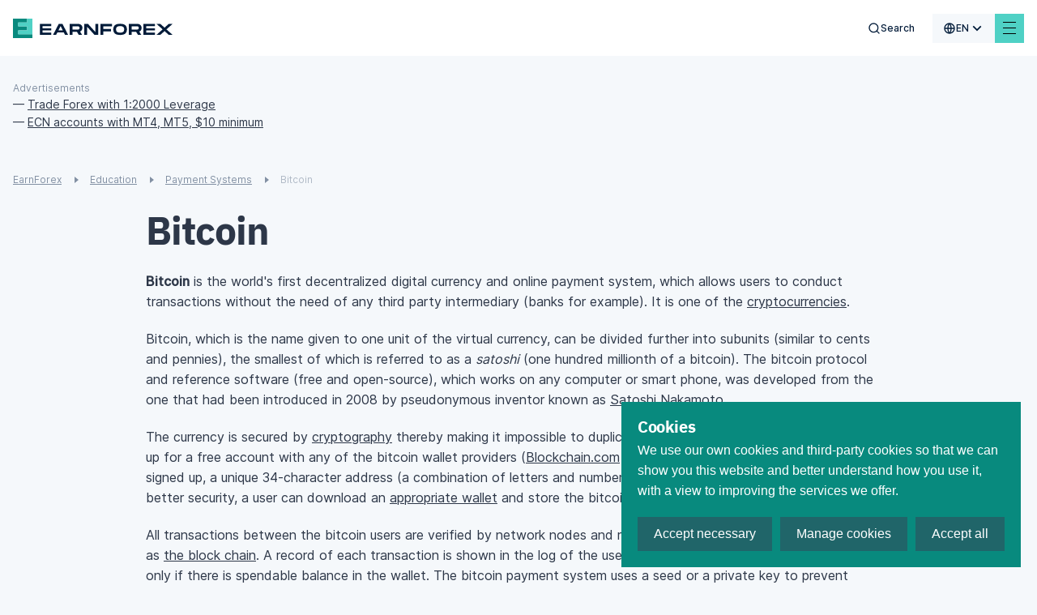

--- FILE ---
content_type: application/javascript; charset=UTF-8
request_url: https://www.earnforex.com/_nuxt/js/8475cc81ef764aa1020b.js
body_size: 6142
content:
(window.webpackJsonp=window.webpackJsonp||[]).push([[128,65],{311:function(e,t,n){"use strict";t.a={methods:{installFaqToggle(){document.querySelectorAll(".faq-block.--from-shortcode").forEach((e=>{e.querySelectorAll(".faq-block__item").forEach((t=>{t.onclick=()=>{t.classList.contains("--opened")?t.classList.remove("--opened"):(e.querySelectorAll(".faq-block__item").forEach((e=>{e.classList.remove("--opened")})),t.classList.add("--opened"))}}))}))}}}},312:function(e,t,n){"use strict";n(47);t.a={init(e,path){if(path)return path.startsWith("/")||(path="/"+path),decodeURI("en"!==e?"/"+e+path:path)}}},313:function(e,t,n){"use strict";t.a={methods:{initSimpleSpoiler(){document.querySelectorAll(".simple-spoiler-block").forEach((e=>{this.makeSimpleSpoilerClickable(e)}))},makeSimpleSpoilerClickable(e){var link=e.querySelector(".simple-spoiler-link");link&&link.addEventListener("click",(e=>{var t=e.target.parentElement;t&&(t.classList.contains("--active")?t.classList.remove("--active"):t.classList.add("--active"))}))}}}},314:function(e,t,n){"use strict";t.a={findSlug(e,t){var n=t.findIndex((t=>t.language.toLowerCase()===e));return-1!==n?{slug:t[n].slug,nestingLevel:t[n].nestingLevel}:{slug:null,nestingLevel:null}},currentPages(e,t){var n=[];return e.forEach((e=>{var r=e.breadcrumbs.find((e=>e.current_page));r?(r.language=e.language,r.nestingLevel=e.breadcrumbs.length,n.push(r)):"cat-is-home"===t?n.push({language:e.language,nestingLevel:null,slug:e.breadcrumbs[0].slug}):n.push({language:e.language,nestingLevel:null,slug:null})})),n},init(e,t,n){var r={};return e.forEach((e=>{r[e.code]=this.findSlug(e.slug,this.currentPages(t,n))})),r}}},315:function(e,t,n){"use strict";t.a={init(e,path){if(path)return decodeURI("en"!==e?path.slice(3):path)}}},316:function(e,t,n){"use strict";n(19),n(35);t.a={init(e,path){if(path)return decodeURI(path.slice(path.slice(1,path.length-1).lastIndexOf("/")+1).replace(/\//g,""))}}},317:function(e,t,n){var r=n(11),o=n(318);r({global:!0,forced:parseFloat!=o},{parseFloat:o})},318:function(e,t,n){var r=n(4),o=n(14),l=n(8),c=n(22),d=n(138).trim,h=n(103),v=l("".charAt),m=r.parseFloat,_=r.Symbol,S=_&&_.iterator,y=1/m(h+"-0")!=-1/0||S&&!o((function(){m(Object(S))}));e.exports=y?function(e){var t=d(c(e)),n=m(t);return 0===n&&"-"==v(t,0)?-0:n}:m},321:function(e,t,n){"use strict";t.a={data:()=>({activeId:1}),methods:{installTabs(){var e;document.querySelectorAll(".st-main__tabs__item").forEach((e=>{e.addEventListener("click",this.makeActive)})),null===(e=document.querySelector("select"))||void 0===e||e.addEventListener("change",this.changeSelect)},makeActive(e){var t,n,r,o;if(!e.target.classList.contains("st_item_active")){var l=e.target.id.substring(4);null===(t=document.querySelector("#"+e.target.id))||void 0===t||t.classList.add("st_item_active"),null===(n=document.querySelector("#tab_"+this.activeId))||void 0===n||n.classList.remove("st_item_active");var c="content_"+l;null===(r=document.querySelector("#content_"+this.activeId))||void 0===r||r.classList.add("none"),null===(o=document.querySelector("#"+c))||void 0===o||o.classList.remove("none"),document.querySelector("select")&&(document.querySelector("select").value=l),this.activeId=l}},changeSelect(e){var t,n,r,o,l="content_"+e.target.value;null===(t=document.querySelector("#content_"+this.activeId))||void 0===t||t.classList.add("none"),null===(n=document.querySelector("#"+l))||void 0===n||n.classList.remove("none"),null===(r=document.querySelector("#tab_"+e.target.value))||void 0===r||r.classList.add("st_item_active"),null===(o=document.querySelector("#tab_"+this.activeId))||void 0===o||o.classList.remove("st_item_active"),this.activeId=e.target.value}}}},327:function(e,t,n){"use strict";var r=n(11),o=n(138).start,l=n(198)("trimStart"),c=l?function(){return o(this)}:"".trimStart;r({target:"String",proto:!0,name:"trimStart",forced:l},{trimStart:c,trimLeft:c})},328:function(e,t,n){"use strict";var r=n(11),o=n(138).end,l=n(198)("trimEnd"),c=l?function(){return o(this)}:"".trimEnd;r({target:"String",proto:!0,name:"trimEnd",forced:l},{trimEnd:c,trimRight:c})},329:function(e,t,n){"use strict";n(47),n(327),n(54),n(328);t.a={methods:{withoutPWrap:content=>(content&&content.trimStart().startsWith("<p>")&&(content=content.trimStart().substring(3)),content&&content.trimEnd().endsWith("</p>")&&(content=(content=content.trimEnd()).substring(0,content.length-4)),content)}}},356:function(e,t,n){"use strict";t.a={methods:{wrapTables(){var e=arguments.length>0&&void 0!==arguments[0]?arguments[0]:".content__container",t=document.querySelector(e);if(!t)return!1;for(var n=t.getElementsByTagName("table"),i=0;i<n.length;i++)if(!n[i].parentElement.classList.contains("table-wrap")){var r=document.createElement("div");r.classList="table-wrap",o(n[i],r)}function o(e,t){e.parentNode.insertBefore(t,e),t.appendChild(e)}}}}},357:function(e,t,n){"use strict";n.d(t,"b",(function(){return r})),n.d(t,"a",(function(){return o}));var r={methods:{transformLists(){for(var e=document.querySelector("#toc_container > ul"),t=document.querySelectorAll("#toc_container > ul > li"),i=0;i<t.length;i++){if(t[i].querySelector("ul")){var n=document.createElement("button");t[i].append(n),n.addEventListener("click",(t=>{var n=t.target.closest("li");if(n.classList.contains("active"))n.classList.remove("active");else if(n.classList.add("active"),e.style.height&&"auto"!==e.style.height){var r=document.querySelector(".show-more"),o=r.querySelector("span");r.classList.add("--active"),o.innerText=this.$t("common.showLess"),e.style.height="auto"}}))}}}}},o={methods:{setCompactView(){var e=document.querySelector("#toc_container > ul"),t=document.querySelectorAll("#toc_container > ul > li"),n=0;if(t.length<6)return!1;for(var i=0;i<5;i++)n+=t[i].offsetHeight;e.style.height=n+"px";var r=document.querySelector(".show-more");r||((r=document.createElement("div")).classList="show-more",r.innerHTML="<span>".concat(this.$t("common.showMore"),"</span>"),e.after(r));var o=r.querySelector("span");o.addEventListener("click",(t=>{"auto"!==e.style.height?(r.classList.add("--active"),o.innerText=this.$t("common.showLess"),e.style.height="auto"):(r.classList.remove("--active"),o.innerText=this.$t("common.showMore"),e.style.height=n+"px")}))}}}},359:function(e,t,n){"use strict";n(317);t.a={methods:{detectHeaderWidth(){var e=document.querySelector(".header-forex > .wrapper");if(e){var t=window.getComputedStyle(e).paddingRight;t=t?parseFloat(t):0;var n=e.offsetWidth-t+(document.body.offsetWidth-e.offsetWidth)/2;document.documentElement.style.setProperty("--stripes-block-width",n+"px")}}}}},361:function(e,t,n){"use strict";t.a={methods:{registerExpandShortcode(){document.querySelectorAll(".spoiler__show-more").forEach((function(e){e.addEventListener("click",(function(e){var t=e.target.id.split("-");"expand"===t[0]?(document.querySelector("#collapse-"+t[1]).style.display="block",e.target.style.display="none",document.querySelector("#target-"+t[1]).style.display="block"):(document.querySelector("#expand-"+t[1]).style.display="block",e.target.style.display="none",document.querySelector("#target-"+t[1]).style.display="none")}))}))}}}},363:function(e,t,n){"use strict";var r=n(6);t.a={setPageCapabilities(e){var t=arguments;return Object(r.a)((function*(){var n=t.length>1&&void 0!==t[1]?t[1]:null,r=!1,o=!1;if(n){var l=n.find((e=>"NEWSLETTER"===e.type));void 0!==l&&l.state&&(r=!0);var c=n.find((e=>"WITH_HEADER"===e.type));void 0!==c&&c.state&&(o=!0)}yield e.commit("SET_NEWSLETTER_FORM",r),yield e.commit("SET_BLUE_HEADER",o)}))()}}},368:function(e,t,n){"use strict";n(19),n(35);t.a={init(e,t){var n;return null!==(null===(n=e.params)||void 0===n?void 0:n.slug)&&e.params.slug!==t?e.path.replace(e.params.slug,t):e.path}}},386:function(e,t,n){"use strict";var r=n(6);t.a={setBooks:(e,t,n)=>Object(r.a)((function*(){var r=[];for(var o in t)t[o].link===n&&(r=t[o].book_links);yield e.commit("SET_BOOK_CARDS",r)}))()}},435:function(e,t,n){e.exports={}},562:function(e,t,n){"use strict";n(435)},742:function(e,t,n){"use strict";n.r(t);var r=n(7),o=n(6),l=(n(10),n(21),n(13),n(63)),c=n(314),d=n(316),h=n(356),v=n(361),m=n(311),_=n(357),S=n(315),y=n(312),f=n(368),k=n(329),P=n(359),T=n(363),w=n(321),E=(n(317),{data:()=>({animationStorage:{},animationDuration:7e3,animationTick:150,isAnimated:{}}),methods:{installBlockStepsAnimation(){window.addEventListener("scroll",this.triggerBlockStepsAnimation,{passive:!0})},triggerBlockStepsAnimation(e){document.querySelectorAll(".block-steps__main").forEach((e=>{var t=e.querySelector(".block-steps__item.--active");this.isElementInView(e)?(t||(t=e.querySelector("#step-1")),this.isAnimated[e.innerText]||(this.animationStorage[t.innerText]&&this.finalizeAnimation(t),this.animateActive(t),this.isAnimated[e.innerText]=!0)):t&&this.isAnimated[e.innerText]&&(this.animationStorage[t.innerText]&&this.finalizeAnimation(t),this.isAnimated[e.innerText]=!1),t&&this.installClickHandler(t)}))},isElementInView(element){var e=arguments.length>1&&void 0!==arguments[1]&&arguments[1],t=window.scrollY,n=t+window.innerHeight,r=element.offsetTop,o=r+element.offsetHeight;return!0===e?t<r&&n>o:r<=n&&o>=t},animateActive(e){this.animationStorage[e.innerText]=setInterval((()=>{var t=e.querySelector(".block-steps__line_active"),n=!0;if("100%"===t.style.width&&(this.finalizeAnimation(e,this.animateNext),n=!1),""===t.style.width&&(t.style.width="0%"),n){var r=this.animationTick/this.animationDuration*100,o=parseFloat(t.style.width);t.style.width=window.Math.min(o+r,100)+"%"}}),this.animationTick)},animateNext(element){if(element.classList.remove("--active"),element.nextElementSibling)element.nextElementSibling.classList.add("--active"),this.animateActive(element.nextElementSibling);else{var e=element.parentElement.querySelector("#step-1");e.classList.add("--active"),this.animateActive(e)}},finalizeAnimation(element){var e=arguments.length>1&&void 0!==arguments[1]?arguments[1]:null;clearInterval(this.animationStorage[element.innerText]);var t=element.querySelector(".block-steps__line_active");setTimeout((()=>{t.style.display="none",t.style.width="0%",e&&e(element),setTimeout((()=>{t.style.display=""}),this.animationTick)}),this.animationTick)},installClickHandler(element){var e=element.parentElement;e.childNodes.forEach((t=>{t.addEventListener("click",(()=>{if(!t.classList.contains("--active")){var n=e.querySelector(".--active");this.finalizeAnimation(n),n.classList.remove("--active"),t.classList.add("--active"),this.animateActive(t)}}))}))}}}),C=n(386),L=n(313);function x(object,e){var t=Object.keys(object);if(Object.getOwnPropertySymbols){var n=Object.getOwnPropertySymbols(object);e&&(n=n.filter((function(e){return Object.getOwnPropertyDescriptor(object,e).enumerable}))),t.push.apply(t,n)}return t}function B(e){for(var i=1;i<arguments.length;i++){var source=null!=arguments[i]?arguments[i]:{};i%2?x(Object(source),!0).forEach((function(t){Object(r.a)(e,t,source[t])})):Object.getOwnPropertyDescriptors?Object.defineProperties(e,Object.getOwnPropertyDescriptors(source)):x(Object(source)).forEach((function(t){Object.defineProperty(e,t,Object.getOwnPropertyDescriptor(source,t))}))}return e}var A={name:"StaticPage",head(){return{title:this.singleStaticPage.title,meta:[{hid:"description",name:"description",content:this.singleStaticPage.meta_description},{hid:"og:title",name:"og:title",content:this.singleStaticPage.title},{hid:"og:description",name:"og:description",content:this.singleStaticPage.meta_description},{hid:"og:url",name:"og:url",content:this.domain},{hid:"twitter:url",name:"twitter:url",content:this.domain},{hid:"twitter:title",name:"twitter:title",content:this.singleStaticPage.title},{hid:"twitter:description",name:"twitter:description",content:this.singleStaticPage.meta_description}]}},mixins:[h.a,v.a,m.a,_.b,_.a,k.a,P.a,w.a,E,C.a,L.a],components:{BookTabsCategory:()=>n.e(28).then(n.bind(null,815)),BookTabs:()=>n.e(63).then(n.bind(null,814)),CardsBlock:()=>n.e(14).then(n.bind(null,820)),BreadCrumbs:()=>Promise.all([n.e(0),n.e(1)]).then(n.bind(null,680)),BrokersList:()=>n.e(19).then(n.bind(null,817)),SectPreloader:()=>n.e(5).then(n.bind(null,834)),FaqBlock:()=>n.e(2).then(n.bind(null,823)),ArrowDownLink:()=>n.e(21).then(n.bind(null,812)),Toc:()=>n.e(16).then(n.bind(null,839)),TocMobButton:()=>n.e(17).then(n.bind(null,840)),ShareBlock:()=>n.e(15).then(n.bind(null,835)),AdditionalBlock:()=>n.e(13).then(n.bind(null,809)),MorePagesBlock:()=>n.e(3).then(n.bind(null,831)),BookItemCards:()=>n.e(27).then(n.bind(null,813)),CardContentPage:()=>n.e(41).then(n.bind(null,855))},asyncData:e=>Object(o.a)((function*(){var{app:t,env:n,route:r,store:o,error:l,redirect:h}=e,v=d.a.init(t.i18n.locale,r.path),m=S.a.init(t.i18n.locale,r.path),_=!1,k=!1,P=!1,w="BTC",E="has_btc_usd_currency_pair";switch(decodeURI(r.path)){case"/وسطاء تداول الفوركس بالبيتكوين/ar/":case"/ru/биткойн-форекс-брокеры/":case"/es/brokers-forex-bitcoin/":case"/cn/比特币外汇经纪人/":case"/bitcoin-forex-brokers/":_=!0;break;case"/ru/ethereum-форекс-брокеры/":case"/ethereum-forex-brokers/":_=!0,w="ETH",E="has_eth_usd_currency_pair";break;case"/ru/litecoin-форекс-брокеры/":case"/litecoin-forex-brokers/":_=!0,w="LTC",E="has_ltc_usd_currency_pair";break;case"/ar/وسطاء-فوركس-العملات-المشفرة/":case"/ru/брокеры-с-криптовалютами/":case"/es/brokers-con-criptodivisas/":case"/cn/加密货币外汇经纪商/":case"/cryptocurrency-forex-brokers/":k=!0;break;case"/ru/лицензированные-форекс-брокеры/":case"/regulated-forex-brokers/":P=!0}try{var L,x,A={};if(yield fetch("".concat(n.API_REST,"/static-page"),{method:"POST",headers:B({"Content-Type":"application/json",Accept:"application/json"},{}),body:JSON.stringify({slug:v,uri:m,language:t.i18n.localeProperties.slug,page_type:"STATIC_PAGE"})}).then((e=>e.json())).then((data=>{A=data})),null!==(L=A)&&void 0!==L&&null!==(x=L.errors)&&void 0!==x&&x.length){var O,R,I=A.errors[0];return void l({statusCode:null!==(O=null==I||null===(R=I.extensions)||void 0===R?void 0:R.error_code)&&void 0!==O?O:404,message:I.message})}if(!A.is_redirect){var j,H,M,D,N,W,F,K,V,$,U,z,J,G,Y,Q=f.a.init(r,A.slug);if((null==Q?void 0:Q.toLowerCase())!==(null===(j=r.path)||void 0===j?void 0:j.toLowerCase()))return void h(301,Q);var X=null!==(H=null===(M=A)||void 0===M||null===(D=M.breadcrumb_list)||void 0===D||null===(N=D.find((e=>e.language.toLowerCase()===t.i18n.localeProperties.slug.toLowerCase())))||void 0===N?void 0:N.breadcrumbs)&&void 0!==H?H:[];yield o.commit("SET_PAGE_CRUMBS",null!=X?X:[]),yield o.commit("SET_ROUTS_SLUGS",null!=X?X:[]),yield o.dispatch("i18n/setRouteParams",c.a.init(t.i18n.locales,null!==(W=null===(F=A)||void 0===F?void 0:F.breadcrumb_list)&&void 0!==W?W:[])),yield T.a.setPageCapabilities(o,A.extra_data.page_caps),null!==(K=A.extra_data)&&void 0!==K&&K.parent_book_categories?yield C.a.setBooks(o,A.extra_data.parent_book_categories,m):null!==(V=A.extra_data)&&void 0!==V&&V.book_categories?yield C.a.setBooks(o,A.extra_data.book_categories,m):yield o.commit("SET_BOOK_CARDS",[]);var Z={title:null,max_items:null,elements:[]};return null!==($=A.extra_data)&&void 0!==$&&$.link_block&&(Z=A.extra_data.link_block),yield o.commit("SET_LINK_BLOCK",Z),yield o.commit("SET_CARDS_VIEW",(null===(U=A)||void 0===U||null===(z=U.extra_data)||void 0===z||null===(J=z.cards_data)||void 0===J?void 0:J.length)>0),yield o.commit("SET_TOC_BLOCK",A.toc.has_toc),yield o.commit("SET_BOOK_CAT_TABS",(null===(G=A.extra_data)||void 0===G||null===(Y=G.parent_book_categories)||void 0===Y?void 0:Y.length)>0),yield o.commit("SET_SHARE_BLOCK",A.extra_data.share_block_items.length>0),{domain:n.DOMAIN,singleStaticPage:A,isCryptoPairBrokers:_,hasCryptoPairFieldName:E,baseCryptoPair:w,isCryptoBrokers:k,isRegulatedBrokers:P}}h(A.code,y.a.init(t.i18n.locale,A.route))}catch(e){var ee;404===(null==e||null===(ee=e.extensions)||void 0===ee?void 0:ee.error_code)?l({statusCode:404,message:e.message}):l(e)}}))(),mounted(){if(!document.querySelector(".content-banner")&&this.getContentBanner&&"BROKERS"!==this.singleStaticPage.type){var e=document.body.querySelectorAll("dd"),t=document.body.querySelectorAll(".content__container > div > div > *");if(e.length&&e[7])e[7].insertAdjacentHTML("afterEnd",this.getContentBanner);else if(t.length){if(t.length>4)t[window.Math.max(window.Math.ceil(t.length/2),4)].insertAdjacentHTML("afterEnd",this.getContentBanner);else t[0].insertAdjacentHTML("afterEnd",this.getContentBanner)}}this.wrapTables(".page__content"),"BROKERS"===this.singleStaticPage.type&&this.doSearch(),this.registerExpandShortcode(),this.installFaqToggle(),this.detectHeaderWidth(),window.addEventListener("resize",this.detectHeaderWidth,{passive:!0}),this.installTabs(),this.installBlockStepsAnimation(),this.initSimpleSpoiler()},data:()=>({singleStaticPage:{},brokers:[],loading:!0,isCryptoBrokers:!1,isCryptoPairBrokers:!1,hasCryptoPairFieldName:"has_btc_usd_currency_pair",isRegulatedBrokers:!1,baseCryptoPair:"BTC"}),computed:B(B({},Object(l.c)(["getContentBanner","getCardsView","getBlueHeader","isTocBlock","getTocVisibility","isShareBlock","isBookCatTabs"])),{},{isIndicatorCategory(){var e,t;return void 0!==(null===(e=this.singleStaticPage)||void 0===e||null===(t=e.extra_data)||void 0===t?void 0:t.indicators)},isScriptsPage(){var e,t;return void 0!==(null===(e=this.singleStaticPage)||void 0===e||null===(t=e.extra_data)||void 0===t?void 0:t.script_cards)},isRobotsPage(){var e,t;return void 0!==(null===(e=this.singleStaticPage)||void 0===e||null===(t=e.extra_data)||void 0===t?void 0:t.robot_cards)}}),methods:{doSearch(){var e=this;return Object(o.a)((function*(){e.loading=!0;try{var t={language:e.$i18n.localeProperties.slug,search_parameters:{static_page_slug:e.$route.params.slug}};yield fetch("".concat(e.$nuxt.context.env.API_REST,"/brokers"),{method:"POST",headers:{"Content-Type":"application/json",Accept:"application/json"},body:JSON.stringify(t)}).then((e=>e.json())).then((data=>{e.loading=!1,e.brokers=data,setTimeout((()=>{window.reviveAsync[e.$nuxt.context.env.REVIV_ID].refresh()}),500)}))}catch(t){e.loading=!1}}))()}}},O=(n(562),n(29)),component=Object(O.a)(A,(function(){var e,t,n,r,o,l,c,d,h,v,m,_,S=this,y=S._self._c;return S.isIndicatorCategory||S.isScriptsPage||S.isRobotsPage?y("card-content-page",{attrs:{"is-scripts-page":S.isScriptsPage,"is-robots-page":S.isRobotsPage,"page-data":S.singleStaticPage}}):y("main",{staticClass:"content",class:{wrapper:!S.getBlueHeader}},[S.getBlueHeader?[y("div",{staticClass:"header-forex"},[y("div",{staticClass:"wrapper"},[y("bread-crumbs"),S._v(" "),y("div",[y("div",{staticClass:"header__content"},[y("h1",{domProps:{innerHTML:S._s(S.singleStaticPage.h1)}}),S._v(" "),S.singleStaticPage.header_description?y("span",{staticClass:"header__description",domProps:{innerHTML:S._s(S.singleStaticPage.header_description)}}):S._e()]),S._v(" "),y("arrow-down-link",{attrs:{selector:"#page-content"}})],1)],1)])]:[y("bread-crumbs")],S._v(" "),y("div",{staticClass:"page-header",class:{wrapper:S.getBlueHeader}},[S.getBlueHeader?S._e():y("div",{staticClass:"content__container"},[y("h1",{domProps:{innerHTML:S._s(S.singleStaticPage.h1)}})]),S._v(" "),y("div",{staticClass:"content__container",class:{page__main:S.isTocBlock||S.isShareBlock||S.isBookCatTabs,"--with-book-cat-tabs":S.isBookCatTabs&&"en"===S.$i18n.locale,"--with-book-cat-tabs-bottom":(null===(e=S.singleStaticPage.extra_data)||void 0===e?void 0:e.book_categories)&&"en"!==S.$i18n.locale,"--book-page":(null===(t=S.singleStaticPage.extra_data)||void 0===t||null===(n=t.book_categories)||void 0===n?void 0:n.length)>0}},[S.isTocBlock||S.isShareBlock?y("div",{staticClass:"page__toc",class:{"--shown":S.getTocVisibility}},[y("div",{staticClass:"left__sticky"},[S.isTocBlock?y("toc",{attrs:{"toc-data":S.singleStaticPage.toc}}):S._e(),S._v(" "),S.isTocBlock&&S.isShareBlock?y("hr",{staticClass:"toc_line"}):S._e(),S._v(" "),S.isShareBlock?y("share-block",{attrs:{"share-items":S.singleStaticPage.extra_data.share_block_items}}):S._e()],1)]):S._e(),S._v(" "),y("toc-mob-button"),S._v(" "),S.isBookCatTabs?y("div",{staticClass:"book-tabs__container"},[y("book-tabs-category",{attrs:{tabs:null===(r=S.singleStaticPage.extra_data)||void 0===r?void 0:r.parent_book_categories}})],1):S._e(),S._v(" "),y("div",{class:{"--with-toc":S.isTocBlock}},[y("div",{staticClass:"page__content",attrs:{id:"page-content"},domProps:{innerHTML:S._s(S.singleStaticPage.body)}}),S._v(" "),null!==(o=S.singleStaticPage.extra_data)&&void 0!==o&&o.book_categories?y("book-tabs",{attrs:{tabs:null===(l=S.singleStaticPage.extra_data)||void 0===l?void 0:l.book_categories}}):S._e(),S._v(" "),y("book-item-cards")],1),S._v(" "),y("additional-block",{attrs:{"block-data":S.singleStaticPage.extra_data.additional_blocks}})],1)]),S._v(" "),"BROKERS"===S.singleStaticPage.type?y("div",{staticClass:"brokers"},[y("div",{staticClass:"brokers__results"},[S.loading?y("sect-preloader"):y("brokers-list",{attrs:{brokers:S.brokers,"is-crypto-brokers":S.isCryptoBrokers,"is-crypto-pair-brokers":S.isCryptoPairBrokers,"has-crypto-pair-field-name":S.hasCryptoPairFieldName,"base-crypto-pair":S.baseCryptoPair,"regulated-brokers":S.isRegulatedBrokers}})],1)]):S._e(),S._v(" "),y("div",{staticClass:"wrapper"},[S.getCardsView?y("cards-block",{attrs:{cards:S.singleStaticPage.extra_data.cards_data}}):S._e()],1),S._v(" "),y("div",{class:{wrapper:(null===(c=S.singleStaticPage.extra_data)||void 0===c||null===(d=c.book_categories)||void 0===d?void 0:d.length)>0,content__container:!(null!==(h=S.singleStaticPage.extra_data)&&void 0!==h&&null!==(v=h.book_categories)&&void 0!==v&&v.length)>0}},[y("div",{class:{"content__container --book-page":(null===(m=S.singleStaticPage.extra_data)||void 0===m||null===(_=m.book_categories)||void 0===_?void 0:_.length)>0},domProps:{innerHTML:S._s(S.singleStaticPage.body_bottom)}}),S._v(" "),y("faq-block",{attrs:{"faq-block-data":S.singleStaticPage.extra_data.faq_list_data}})],1),S._v(" "),S.singleStaticPage.extra_data.more_pages_blocks.length>0?y("more-pages-block",{attrs:{"more-pages-blocks":S.singleStaticPage.extra_data.more_pages_blocks}}):S._e()],2)}),[],!1,null,null,null);t.default=component.exports}}]);